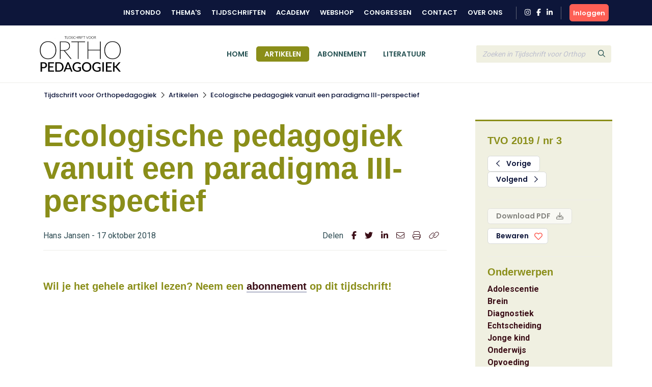

--- FILE ---
content_type: text/html; charset=UTF-8
request_url: https://www.tijdschriftvoororthopedagogiek.nl/110-1175_Ecologische-pedagogiek-vanuit-een-paradigma-III-perspectief
body_size: 6352
content:
<!DOCTYPE html>
<html lang="en">
<head>
<title></title>
<meta http-equiv="Content-Type" content="text/html; charset=UTF-8">
<meta http-equiv="X-UA-Compatible" content="IE=Edge">
<meta name="viewport" content="width=device-width, initial-scale=1, shrink-to-fit=no">
<meta name="search_title" content="Ecologische pedagogiek vanuit een paradigma III-perspectief">
<meta name="description" content="">
<meta name="robots" content="index, follow">
<link rel="icon" href="/favicon.ico">

<!-- Google Tag Manager -->
<script>(function(w,d,s,l,i){w[l]=w[l]||[];w[l].push({'gtm.start':
    new Date().getTime(),event:'gtm.js'});var f=d.getElementsByTagName(s)[0],
    j=d.createElement(s),dl=l!='dataLayer'?'&l='+l:'';j.async=true;j.src=
    'https://www.googletagmanager.com/gtm.js?id='+i+dl;f.parentNode.insertBefore(j,f);
    })(window,document,'script','dataLayer','GTM-MFMHP2TD');</script>
    <!-- End Google Tag Manager -->

<!------------------------------------------------------------------
    ______ ____
   |  ____|  _ \       FreshBits BV
   | |__  | |_) |      Internet Communicatie
   |  __| |  _ <
   | |    | |_) |      Amsterdam, The Netherlands
   |_|    |____/       www.freshbits.nl

------------------------------------------------------------------>
<script src="https://code.jquery.com/jquery-3.2.1.min.js" integrity="sha256-hwg4gsxgFZhOsEEamdOYGBf13FyQuiTwlAQgxVSNgt4=" crossorigin="anonymous"></script>
<script src="https://cdnjs.cloudflare.com/ajax/libs/popper.js/1.12.9/umd/popper.min.js" integrity="sha384-ApNbgh9B+Y1QKtv3Rn7W3mgPxhU9K/ScQsAP7hUibX39j7fakFPskvXusvfa0b4Q" crossorigin="anonymous"></script>
<script src="https://maxcdn.bootstrapcdn.com/bootstrap/4.0.0/js/bootstrap.min.js" integrity="sha384-JZR6Spejh4U02d8jOt6vLEHfe/JQGiRRSQQxSfFWpi1MquVdAyjUar5+76PVCmYl" crossorigin="anonymous"></script>
<script src="https://kit.fontawesome.com/98a782d98e.js" crossorigin="anonymous"></script>

<link rel="preconnect" href="https://fonts.googleapis.com">
<link rel="preconnect" href="https://fonts.gstatic.com" crossorigin>

    <link href="https://fonts.googleapis.com/css2?family=Poppins:wght@500;600&Lato:wght@700&&family=Roboto:wght@400;700&display=swap" rel="stylesheet">



<link rel="stylesheet" href="https://stackpath.bootstrapcdn.com/bootstrap/4.4.1/css/bootstrap.min.css" integrity="sha384-Vkoo8x4CGsO3+Hhxv8T/Q5PaXtkKtu6ug5TOeNV6gBiFeWPGFN9MuhOf23Q9Ifjh" crossorigin="anonymous">

<link type="text/css" media="print" rel="stylesheet" href="/css/tijdschrift_print.css">

<link rel="canonical" href="https://www.tijdschriftvoororthopedagogiek.nl/artikel/110-1175_Ecologische-pedagogiek-vanuit-een-paradigma-III-perspectief">
<link rel="stylesheet" type="text/css" media="screen" href="/css/print.css?v=1668007517">
<link rel="stylesheet" type="text/css" media="screen" href="/css/base.css?v=1733740761">
<link rel="stylesheet" type="text/css" media="screen" href="/css/tvo.css?v=1725366689">
<script src="/js/instondo.js?v=1674572610"></script>
<script src="/js/xsutils.js?v=1674904923"></script>
</head>
<body data-spy="scroll" data-target="#sidenav" data-offset="0" class="scrollspy-example tijdschriften-page" style="position: relative; overflow-y: scroll; height: 100%">
<!-- Google Tag Manager (noscript) -->
<noscript><iframe src="https://www.googletagmanager.com/ns.html?id=GTM-MFMHP2TD" height="0" width="0" style="display:none;visibility:hidden"></iframe></noscript>
<!-- End Google Tag Manager (noscript) -->
<div class="page-content">

    <header>
        <div class="header-top-wrapper">
            <div class="container d-flex align-items-center justify-content-between py-2">
                <div class="d-flex align-items-center justify-content-between w-100">
                    <div class="header-top-menu-toggle d-flex align-items-center" onclick="toggleTopMenu()">
                        <img src="/images/logo-top.png" alt="Instondo" class="navbar-brand-image d-block mr-2">
                        <i class="far fa-angle-down"></i>
                    </div>
                    <nav class="header-top-menu d-flex align-items-lg-center justify-content-lg-end flex-column flex-lg-row w-100">
                        <div class="container header-top-menu-content d-flex flex-column flex-lg-row">
                            
                            <a href="https://www.instondo.nl/" class="header-top-menu-item">Instondo</a>
                            <a href="https://www.instondo.nl/themas" class="header-top-menu-item">Thema's</a>
                            <a href="https://www.instondo.nl/tijdschriften" class="header-top-menu-item">Tijdschriften</a>
                            <a href="https://instondo-academy.nl/" class="header-top-menu-item">Academy</a>
                            <a href="https://instondoboeken.nl/" class="header-top-menu-item">Webshop</a>
                            <a href="https://www.instondo.nl/congressen" class="header-top-menu-item">Congressen</a>
                            
                            <a href="https://www.instondo.nl/klantenservice/contact" class="header-top-menu-item">Contact</a>
                            
                            <a href="https://www.instondo.nl/over-instondo" class="header-top-menu-item">Over ons</a>
                            
                        </div>

                        <div class="header-top-menu-item container social-icons-wrapper pr-3 pl-3 ml-3 mr-3 mt-3 mt-md-0">
                            <a href="https://www.instagram.com/instondo.bv/" target="_blank" class="social-icon" alt="Naar Instondo op Instagram"><i class="fab fa-instagram"></i></a>
                            <a href="https://www.facebook.com/InstondoIB" target="_blank" class="ml-2 social-icon" alt="Naar Instondo op Facebook"><i class="fab fa-facebook-f"></i></a>
                            <a href="https://www.linkedin.com/company/3293156" target="_blank" class="ml-2 social-icon" alt="Naar Instondo op LinkedIn"><i class="fab fa-linkedin-in"></i></a>
                        </div>
                    </nav>
                    
                        <a href="https://www.tijdschriftvoororthopedagogiek.nl/centrale-inlog?ref=https%3A%2F%2Fwww.tijdschriftvoororthopedagogiek.nl%2F110-1175_Ecologische-pedagogiek-vanuit-een-paradigma-III-perspectief" class="btn btn-action header-accountbutton d-flex justify-content-center align-items-center text-white">
                            <i class="far fa-user"></i><span>Inloggen</span>
                        </a>

                        
                        
                     
                </div>
            </div>
        </div>

        <div class="header-content-wrapper border-bottom">
            <div class="bg-header-color">
                <div class="container">

                    <div class="row gx-3">
                        <div class="col-6 col-md-3">
                            <div class="d-flex align-items-center py-3">
                                <button type="button" class="navbar-toggler p-0 mr-3" onclick="toggleMobileMenu()">
                                    <i class="far fa-bars"></i>
                                </button>
                                <a href="/" class="navbar-brand border-0"><img src="/images/logo_tvo.png" alt="Instondo" class="navbar-brand-image d-block"></a>
                            </div>
                        </div>
                        <div class="col-3 col-md-6">
                            <div class="align-items-center justify-content-center h-100 d-none d-md-flex">
                                <nav class="navbar navbar-expand-md">
                                    <div class="navbar-content-wrapper">
                                        <div class="navbar-nav">
                                            <a href="/" class="nav-item px-3 pb-0 nav-link text-uppercase border-top ">Home</a>
                                            <a href="/artikelen" class="nav-item px-3 pb-0 nav-link text-uppercase border-top active" id="page383">Artikelen</a><a href="/abonnement" class="nav-item px-3 pb-0 nav-link text-uppercase border-top " id="page384">Abonnement</a><a href="/literatuur" class="nav-item px-3 pb-0 nav-link text-uppercase border-top " id="page396">Literatuur</a>
                                            <div class="header-top-nav-items">
                                                <a href="https://www.instondo.nl/klantenservice/contact" class="nav-item mx-md-3 px-3 border-top nav-link text-uppercase">Contact</a>
                                                <a href="https://www.instondo.nl/over-instondo" class="nav-item mx-md-3 px-3 border-top nav-link text-uppercase">Over ons</a>
                                            </div>
                                        </div>
                                    </div>
                                </nav>
                            </div>
                        </div>
                        <div class="col-3">
                            <div class="header-search d-flex align-items-center h-100">
                                <form class="form-inline w-100" action="/artikelen"> 
                                    <div class="input-group">                    
                                        <input type="text" class="form-control" name="q" placeholder="Zoeken in Tijdschrift voor Orthopedagogiek">
                                        <div class="input-group-append">
                                            <button type="submit" class="btn btn-secondary"><i class="far fa-search"></i></button>
                                        </div>
                                    </div>
                                </form>
                            </div>
                        </div>
                    </div>

                </div>
            </div>
            <div class="header-menu-container">
                
                <div class="mobile-search d-flex align-items-center">
                    <form class="form-inline w-100" action="/artikelen">
                        <div class="input-group">                    
                            <input type="text" class="form-control" name="q" placeholder="Zoeken in Tijdschrift voor Orthopedagogiek">
                            <div class="input-group-append">
                                <button type="submit" class="btn btn-secondary"><svg class="svg-inline--fa fa-search fa-w-16" aria-hidden="true" focusable="false" data-prefix="far" data-icon="search" role="img" xmlns="http://www.w3.org/2000/svg" viewBox="0 0 512 512" data-fa-i2svg=""><path fill="currentColor" d="M508.5 468.9L387.1 347.5c-2.3-2.3-5.3-3.5-8.5-3.5h-13.2c31.5-36.5 50.6-84 50.6-136C416 93.1 322.9 0 208 0S0 93.1 0 208s93.1 208 208 208c52 0 99.5-19.1 136-50.6v13.2c0 3.2 1.3 6.2 3.5 8.5l121.4 121.4c4.7 4.7 12.3 4.7 17 0l22.6-22.6c4.7-4.7 4.7-12.3 0-17zM208 368c-88.4 0-160-71.6-160-160S119.6 48 208 48s160 71.6 160 160-71.6 160-160 160z"></path></svg><!-- <i class="far fa-search"></i> Font Awesome fontawesome.com --></button>
                            </div>
                        </div>
                    </form>
                </div>


                <nav class="navbar navbar-expand-md d-md-none">
                    <div class="navbar-content-wrapper">
                        <div class="navbar-nav">
                            <a href="/" class="nav-item px-3 pb-0 nav-link text-uppercase border-top ">Home</a>
                            

<a href="/artikelen" class="nav-item px-3 pb-0 nav-link border-top text-uppercase" id="page383">Artikelen</a>
<a href="/abonnement" class="nav-item px-3 pb-0 nav-link border-top text-uppercase" id="page384">Abonnement</a>
<div class="nav-item">
										<div class="nav-item-content d-flex justify-content-between">
											<a href="/literatuur" class="nav-link dropdown-toggle d-flex align-items-center justify-content-between w-100 px-3 pb-0 pr-md-2 text-uppercase" id="page396">
												Literatuur
											</a>
											<div class="nav-link-toggle nav-link-arrow d-flex align-items-center px-3 pl-md-0 pr-md-3" onclick="showMobileMenuPanel(396)">
												<i class="far fa-angle-down"></i>
											</div>
										</div>
										
<div class="menu-panel m-0 p-0 border-0" id="menuPanel396">
											<div class="menu-panel-mobile-backbutton border-top" onclick="switchBackToMainMenu()">
												<i class="far fa-chevron-left mr-2" aria-hidden="true"></i>
												<span>Terug naar hoofdmenu</span>
											</div>
											
   <a href="/literatuur/colofon" class="dropdown-item px-4 px-md-3 py-md-2" id="page399">Colofon</a>
										</div>
									</div>
                        </div>
                    </div>
                </nav>

                <div class="container position-relative">
                    <div class="account-menu account-dropdown-wrapper">
                        <div class="account-menu-item py-2 px-3">
                            
                            <div class="account-menu-email">
                                
                            </div>
                        </div>
                        <a href="https://www.instondo.nl/mijn-account" class="account-menu-item py-2 px-3 border-top">
                            Mijn gegevens
                        </a>
                        <a href="https://www.instondo.nl/mijn-account#abonnementen" class="account-menu-item py-2 px-3 border-top border-bottom-0">
                            Mijn abonnementen
                        </a>
                        <a href="https://www.instondo.nl/mijn-account#opleidingen" class="account-menu-item d-flex justify-content-between align-items-center py-2 px-3 border-top">
                            Mijn opleidingen
                            <div class="account-menu-counter text-center d-none">1</div>
                        </a>
                        <a href="https://www.instondo.nl/mijn-account#congressen" class="account-menu-item d-flex justify-content-between align-items-center py-2 px-3 border-top">
                            Mijn congressen
                            <div class="account-menu-counter text-center d-none">1</div>
                        </a>
                        <a href="https://www.instondo.nl/mijn-account#wensenlijst" class="account-menu-item py-2 px-3 border-top border-bottom-0">
                            Mijn wensenlijst
                        </a>
                        <a href="https://www.tijdschriftvoororthopedagogiek.nl/centrale-inlog/uitloggen" class="account-menu-item d-flex justify-content-between align-items-center py-2 px-3 border-top">
                            Uitloggen <i class="far fa-sign-out"></i>
                        </a>
                    </div>
                </div>


            </div>
        </div>



        
        <!-- <div class="page-top-banner">
            <div class="container py-4">
                Artikel
            </div>
        </div> -->
        




    </header>

    <nav class="breadcrumb-wrapper tijdschriften-breadcrumb">
        <ol class="container breadcrumb mb-0">
            <li class="breadcrumb-item active" aria-current="page"><a href="/tvo/">Tijdschrift voor Orthopedagogiek</a></li><li class="breadcrumb-seperator"><i class="far fa-chevron-right mx-2"></i></li><li class="breadcrumb-item active" aria-current="page"><a href="https://www.tijdschriftvoororthopedagogiek.nl/artikelen">Artikelen</a></li><li class="breadcrumb-seperator"><i class="far fa-chevron-right mx-2"></i></li><li class="breadcrumb-item active" aria-current="page"><a href="/tvo/110-1175_Ecologische-pedagogiek-vanuit-een-paradigma-III-perspectief/">Ecologische pedagogiek vanuit een paradigma III-perspectief</a></li>
        </ol>
    </nav>

    <div class="xs--vervolg non-footer py-5">
        <div class="pe--tijdschrift-artikel container pt-4 xs-area">
    
    <div class="row gx-5">
        
        <div class="d-flex flex-column article-main col-lg-9 pr-lg-5">





            

            
            <div class="h1 article-title-prefix font-secondary fw-bold"></div>
            <h1 class="article-title font-secondary fw-bold">Ecologische pedagogiek vanuit een paradigma III-perspectief</h1>
            <div class="article-subtitle border-bottom">
                <div class="row mw-100 pb-3">
                    <div class="col-md-8 mb-3 mb-md-0">
                        Hans Jansen - 17 oktober 2018
                    </div>
                    <div class="col-md-4 p-0 pl-3">
                        <div class="share-icons d-flex justify-content-md-end">
                            <div class="mr-3">Delen</div>
                            <a href="https://www.facebook.com/sharer/sharer.php?u=https%3A%2F%2Fwww.tijdschriftvoororthopedagogiek.nl%2F110-1175_Ecologische-pedagogiek-vanuit-een-paradigma-III-perspectief" target="_blank" class="border-0 mr-3"><i class="fab fa-facebook-f"></i></a>
                            <a href="https://twitter.com/intent/tweet?text=Ecologische pedagogiek vanuit een paradigma III-perspectief&amp;url=https%3A%2F%2Fwww.tijdschriftvoororthopedagogiek.nl%2F110-1175_Ecologische-pedagogiek-vanuit-een-paradigma-III-perspectief" target="_blank" class="border-0 mr-3"><i class="fab fa-twitter"></i></a>
                            <a href="https://www.linkedin.com/shareArticle?mini=true&url=https%3A%2F%2Fwww.tijdschriftvoororthopedagogiek.nl%2F110-1175_Ecologische-pedagogiek-vanuit-een-paradigma-III-perspectief&amp;title=Ecologische pedagogiek vanuit een paradigma III-perspectief" target="_blank" class="border-0 mr-3"><i class="fab fa-linkedin-in"></i></a>
                            <a href="mailto:?SUBJECT=Ecologische pedagogiek vanuit een paradigma III-perspectief&Body=Ik wil je graag attenderen op de volgende pagina: %0d%0dZie: https%3A%2F%2Fwww.tijdschriftvoororthopedagogiek.nl%2F110-1175_Ecologische-pedagogiek-vanuit-een-paradigma-III-perspectief" class="border-0 mr-3"><i class="fal fa-envelope"></i></a>
                            <a href="#" onclick="window.print(); return false;" class="border-0 mr-3"><i class="fal fa-print"></i></a>
                            <a href="#" onclick="showPermaBox();" class="border-0"><i class="fal fa-link"></i></a>
                        </div>
                    </div>
                </div>
            </div>
            

            <div class="article-intro mb-4">
                
            </div>


                 
                    <div class="alert-afgesloten-content"><h3>Wil je het gehele artikel lezen? Neem een <a href="/abonnement">abonnement</a> op dit tijdschrift!</h3></div>
                
 
            
            

        </div>

        <div class="article-side col-lg-3 px-2">
            <div class="article-side-content mb-4 p-4 bg-light border-top-double">

                <h3 class="font-secondary color-secondary fw-bold mb-3">TVO 2019 / nr 3</h3>

                
                <div class="mb-3 pb-4 border-bottom">
                    <a href="/110-1177_In-gesprek-met-en-over-het-werk-van-Gadamer" class="btn btn-outline-primary mr-1 px-3"><i class="far fa-chevron-left mr-2"></i> Vorige</a>
                    <a href="/110-1174_Verbinding-onderwijs-en-jeugdhulp-Een-pleidooi-voor-een-systemisch-contextuele-metavisie" class="btn btn-outline-primary px-3">Volgend <i class="far fa-chevron-right ml-2"></i></a>
                </div>
                

                <div class="mb-3 pb-4 border-bottom">
                    
                    
                        <a href="#" class="btn btn-primary mb-2 px-3 disabled" disabled>Download PDF <i class="far fa-download ml-2"></i></a>
                    
                    

                    <button class="btn btn-outline-primary px-3 btn-large-heart " onclick="toggleLike(this,'0','tijdschriftartikel','1175')">Bewaren </button>

                </div>


                

                
                <div class="mb-3 pb-4 border-bottom">
                    <h3 class="font-secondary color-secondary fw-bold ">Onderwerpen</h3>
                    
                        <a href="https://www.tijdschriftvoororthopedagogiek.nl/artikelen?onderwerp=58" class="d-block fw-bold border-0">Adolescentie</a>
                    
                        <a href="https://www.tijdschriftvoororthopedagogiek.nl/artikelen?onderwerp=59" class="d-block fw-bold border-0">Brein</a>
                    
                        <a href="https://www.tijdschriftvoororthopedagogiek.nl/artikelen?onderwerp=60" class="d-block fw-bold border-0">Diagnostiek</a>
                    
                        <a href="https://www.tijdschriftvoororthopedagogiek.nl/artikelen?onderwerp=62" class="d-block fw-bold border-0">Echtscheiding</a>
                    
                        <a href="https://www.tijdschriftvoororthopedagogiek.nl/artikelen?onderwerp=67" class="d-block fw-bold border-0">Jonge kind</a>
                    
                        <a href="https://www.tijdschriftvoororthopedagogiek.nl/artikelen?onderwerp=73" class="d-block fw-bold border-0">Onderwijs</a>
                    
                        <a href="https://www.tijdschriftvoororthopedagogiek.nl/artikelen?onderwerp=71" class="d-block fw-bold border-0">Opvoeding</a>
                    
                        <a href="https://www.tijdschriftvoororthopedagogiek.nl/artikelen?onderwerp=63" class="d-block fw-bold border-0">Sociaal emotionele- en gedragsproblemen</a>
                    
                </div>
                

                
            </div>

            

            <div class="article-side-content mb-4 p-4 bg-light border-top-double">
                <div class="mb-2 pb-2 border-bottom">
                    <h3 class="font-secondary color-secondary fw-bold">Meer in deze editie</h3>
                </div>

                
                    <div class="mb-2 pb-2 border-bottom">
                        
                        <a href="https://www.tijdschriftvoororthopedagogiek.nl/artikel/110-1167_Radicalisering-als-opvoedingsvraagstuk" class="d-block border-0">Radicalisering als opvoedingsvraagstuk</a>
                        <div class="small">Elga Sikkens</div>
                    </div>
                
                    <div class="mb-2 pb-2 border-bottom">
                        
                        <a href="https://www.tijdschriftvoororthopedagogiek.nl/artikel/110-1168_Zelfbeschadigend-gedrag" class="d-block border-0">Zelfbeschadigend gedrag </a>
                        <div class="small">Nienke Kool-Goudzwaard</div>
                    </div>
                
                    <div class="mb-2 pb-2 border-bottom">
                        
                        <a href="https://www.tijdschriftvoororthopedagogiek.nl/artikel/110-1169_Samen-op-weg-naar-volwassenheid" class="d-block border-0">Samen op weg naar volwassenheid</a>
                        <div class="small">Mieke Ketelaars</div>
                    </div>
                
                    <div class="mb-2 pb-2 border-bottom">
                        
                        <a href="https://www.tijdschriftvoororthopedagogiek.nl/artikel/110-1170_Minder-kinderen-gepest-op-ervaren-kanjerscholen" class="d-block border-0">Minder kinderen gepest op ervaren kanjerscholen </a>
                        <div class="small">Lilian  Vliek</div>
                    </div>
                
                    <div class="mb-2 pb-2 border-bottom">
                        
                        <a href="https://www.tijdschriftvoororthopedagogiek.nl/artikel/110-1171_Initiatieven-binnen-passend-onderwijs" class="d-block border-0">Initiatieven binnen passend onderwijs</a>
                        <div class="small">Mariët van Raalte</div>
                    </div>
                
                    <div class="mb-2 pb-2 border-bottom">
                        
                        <a href="https://www.tijdschriftvoororthopedagogiek.nl/artikel/110-1172_Stressbeleving-bij-pedagogisch-medewerkers" class="d-block border-0">Stressbeleving bij pedagogisch medewerkers</a>
                        <div class="small">Mariët van der Molen , Gerard Kocken, Bram Orobio de Castra</div>
                    </div>
                
                    <div class="mb-2 pb-2 border-bottom">
                        
                        <a href="https://www.tijdschriftvoororthopedagogiek.nl/artikel/110-1173_Brief-aan-mijn-kleinkind" class="d-block border-0">Brief aan mijn kleinkind</a>
                        <div class="small">Maarten  Spaander</div>
                    </div>
                
                    <div class="mb-2 pb-2 border-bottom">
                        
                        <a href="https://www.tijdschriftvoororthopedagogiek.nl/artikel/110-1174_Verbinding-onderwijs-en-jeugdhulp-Een-pleidooi-voor-een-systemisch-contextuele-metavisie" class="d-block border-0">Verbinding onderwijs en jeugdhulp. Een pleidooi voor een systemisch-contextuele metavisie</a>
                        <div class="small">Tanja van der  Vinne, Els Bos-de Groot</div>
                    </div>
                
                    <div class="mb-2 pb-2 border-bottom">
                        
                        <a href="https://www.tijdschriftvoororthopedagogiek.nl/artikel/110-1176_Geesteswetenschappelijke-pedagogiek-en-het-ecologisch-perspectief-Een-overzicht" class="d-block border-0">Geesteswetenschappelijke pedagogiek en het ecologisch perspectief. Een overzicht</a>
                        <div class="small">Karel Mulderij</div>
                    </div>
                
                    <div class="mb-2 pb-2 border-bottom">
                        
                        <a href="https://www.tijdschriftvoororthopedagogiek.nl/artikel/110-1177_In-gesprek-met-en-over-het-werk-van-Gadamer" class="d-block border-0">In gesprek met en over het werk van Gadamer</a>
                        <div class="small">Jan de  Bekker, Cees Grol</div>
                    </div>
                
                    <div class="mb-2 pb-2 border-bottom">
                        <div class="small fw-bold">Interview</div>
                        <a href="https://www.tijdschriftvoororthopedagogiek.nl/artikel/110-3143_Vraag-naar-de-cultuur" class="d-block border-0">'Vraag naar de cultuur'</a>
                        <div class="small">Winnifred Jelier, Indra Boedjarath</div>
                    </div>
                

            </div>

        </div>
    </div>
</div>

<div id="permabox" class="permalink-wrapper">
    <div class="permalink-close" onclick="$('#permabox, #permabox-backdrop').hide();"><i class="far fa-times"></i></div>
    <b>Link kopiëren</b><br>
    <input value="https://www.tijdschriftvoororthopedagogiek.nl/110-1175_Ecologische-pedagogiek-vanuit-een-paradigma-III-perspectief" class="permalink-box">
</div>
<div id="permabox-backdrop" onclick="$('#permabox, #permabox-backdrop').hide();"></div>

<script>

function showPermaBox() {
	$('#permabox').show();
	$('.permalink-box').select();
	$('#permabox-backdrop').show();
}

</script>
    </div>

    <footer>
        <div class="container py-5">
            <div class="row m-0">
                <div class="col-12 col-lg-3 mb-4">
                    <a href="#" class="d-block mb-2 border-0">
                        <img src="/images/logo-email.png" alt="Instondo" class="mb-2">
                    </a>
                    Instondo B.V.<br>
                    Binnen Kalkhaven 231<br>
                    3311 JC Dordrecht
                </div>
                <div class="col-12 col-lg-3 mb-4">
                    <h3 class="column-title">Klantenservice</h3>
                    <a class="d-block" href="https://www.instondo.nl/klantenservice/algemene-voorwaarden">Algemene voorwaarden</a><a class="d-block" href="https://www.instondo.nl/klantenservice/disclaimer">Disclaimer</a><a class="d-block" href="https://www.instondo.nl/klantenservice/crkbo">CRKBO</a><a class="d-block" href="https://www.instondo.nl/klantenservice/nieuwsbrief">Nieuwsbrief</a>
                </div>
                <div class="col-12 col-lg-3 mb-4">
                    <h3 class="column-title">Contact</h3>
                        <p class="mt-3"><a href="tel:0786455085"><div class="circle-icon"><i class="fas fa-mobile-alt"></i></div> 078 645 5085</a><p>
                        <p class="mt-3"><a href="mailto:info@instondo.nl"><div class="circle-icon"><i class="far fa-envelope"></i></div>info@instondo.nl</a></p>                        
                </div>
                <div class="col-12 col-lg-3 mb-4">
                    <h3 class="column-title">Altijd op de hoogte</h3>
                    <p>Meld je aan voor de nieuwsbrief en blijf op de hoogte van ons aanbod. </p>
                    <a href="https://264d86a9.sibforms.com/serve/[base64]" class="btn btn-action mt-3">Aanmelden</a>
                </div>
            </div>
            <div class="row m-0">
                <div class="col-12">
                <div class="footer-copyright text-khaki text-lg-center">
                    &copy Copyright  2026 Uitgeverij Instondo
                    </div>
                </div>
            </div>
        </div>
    </footer>

</div>
</body>
</html>